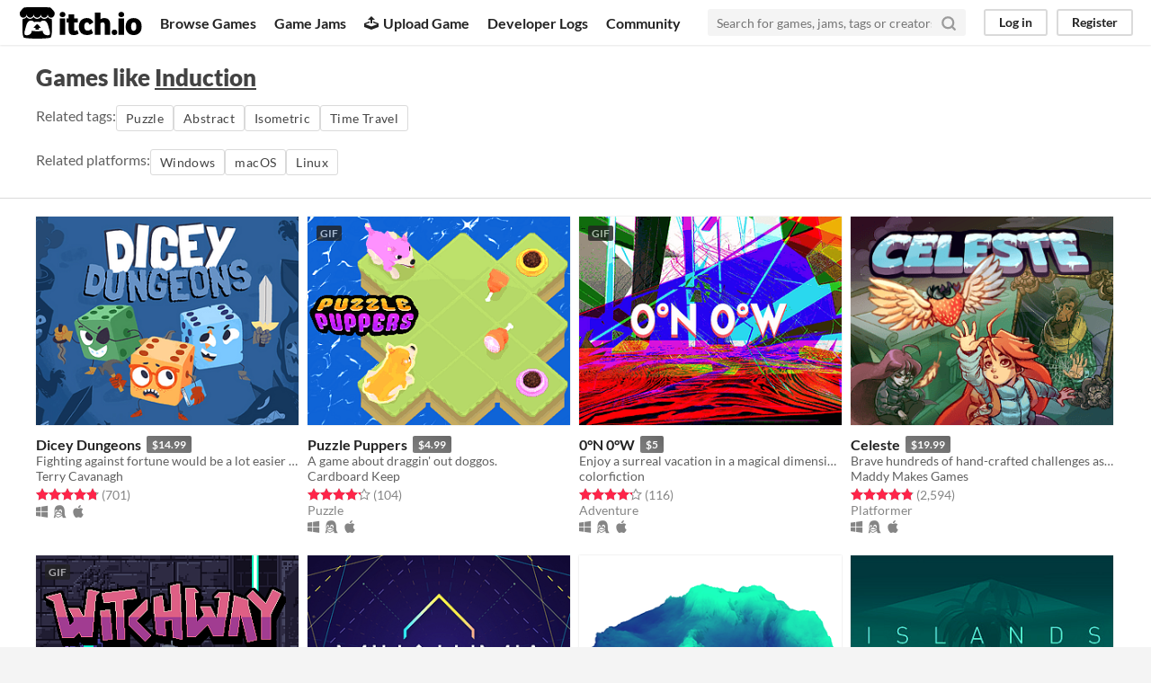

--- FILE ---
content_type: text/html
request_url: https://itch.io/games-like/107309/induction
body_size: 7470
content:
<!DOCTYPE HTML><html lang="en"><head><meta charset="UTF-8"/><META name="GENERATOR" content="IBM HomePage Builder 2001 V5.0.0 for Windows"><meta name="msvalidate.01" content="3BB4D18369B9C21326AF7A99FCCC5A09" /><meta property="fb:app_id" content="537395183072744" /><title>Games like Induction - itch.io</title><meta name="csrf_token" value="WyJReG1QIiwxNzY4NzAwNDAyLCJCTUltenFtVnNScDh4MzciXQ==.OxBEYANPuBIOVumRoNlWrMo6Buk=" /><meta property="og:title" content="Games like Induction"/><meta content="itch.io" property="og:site_name"/><meta content="4503599627724030" property="twitter:account_id"/><link href="https://itch.io/games-like/107309/induction" rel="canonical"/><link rel="manifest" href="/static/manifest.json"/><meta content="Games like Induction" name="twitter:title"/><meta content="itch.io is an open marketplace for indie video games" name="twitter:description"/><meta content="@itchio" name="twitter:site"/><meta content="summary_large_image" name="twitter:card"/><meta content="https://img.itch.zone/aW1nLzE3NTgwMzkuanBn/508x254%23mb/mRy3zd.jpg" name="twitter:image"/><link href="https://itch.io/games-like/107309/induction.amp" rel="amphtml"/>          <script async src="//pagead2.googlesyndication.com/pagead/js/adsbygoogle.js"></script>
    <script>
         (adsbygoogle = window.adsbygoogle || []).push({
              google_ad_client: "ca-pub-4267538250984114",
              enable_page_level_ads: true
         });
    </script>
        <meta content="width=device-width, initial-scale=1" name="viewport"/><meta content="#FA5C5C" name="theme-color"/><link href="https://static.itch.io/main.css?1768693475" rel="stylesheet"/><script type="text/javascript">if (!window.location.hostname.match(/localhost/)) {      window.dataLayer = window.dataLayer || [];
      function gtag(){dataLayer.push(arguments);}
      gtag('js', new Date());
      gtag('config', "G-36R7NPBMLS", {});
      (function(d, t, s, m) {
        s = d.createElement(t);
        s.src = "https:\/\/www.googletagmanager.com\/gtag\/js?id=G-36R7NPBMLS";
        s.async = 1;
        m = d.getElementsByTagName(t)[0];
        m.parentNode.insertBefore(s, m);
      })(document, "script");
      }</script><script type="text/javascript">window.itchio_translations_url = 'https://static.itch.io/translations';</script><script src="https://static.itch.io/lib.min.js?1768693475" type="text/javascript"></script><script src="https://static.itch.io/bundle.min.js?1768693475" type="text/javascript"></script><script data-src="https://static.itch.io/react.min.js?1768693475" id="lib_react_src"></script><script src="https://static.itch.io/extern.min.js?1768693475" type="text/javascript"></script><script type="text/javascript">I.current_user = null;</script></head><body data-host="itch.io" data-page_name="game_recommendations" class="locale_en wide_layout_widget layout_widget responsive"><div class="header_widget base_widget" id="header_8268087"><a class="skip_to_main" href="#maincontent">Skip to main content</a><div class="primary_header"><h1 title="itch.io - indie game hosting marketplace" class="title"><a class="header_logo" href="/" title="itch.io - indie game hosting marketplace"><span class="visually_hidden">itch.io</span><img width="775" height="199" class="full_logo" src="https://static.itch.io/images/logo-black-new.svg" alt="itch.io logo &amp; title"/><img width="262" height="235" class="minimal_logo" src="https://static.itch.io/images/itchio-textless-black.svg" alt="itch.io logo"/></a></h1><div class="header_buttons"><a data-label="browse" class="header_button browse_btn" href="/games">Browse Games</a><a data-label="jams" class="header_button jams_btn" href="/jams">Game Jams</a><a data-label="developers" class="header_button developers_btn" href="/developers"><span aria-hidden="true" class="icon icon-upload"></span>Upload Game</a><a data-label="devlogs" class="header_button devlogs_btn" href="/devlogs">Developer Logs</a><a data-label="community.home" class="header_button community.home_btn" href="/community">Community</a></div><form action="/search" class="game_search"><input type="text" placeholder="Search for games, jams, tags or creators" required="required" class="search_input" name="q"/><button aria-label="Search" class="submit_btn"><svg version="1.1" width="18" stroke-width="3" role="img" stroke="currentColor" viewBox="0 0 24 24" height="18" class="svgicon icon_search" aria-hidden stroke-linecap="round" fill="none" stroke-linejoin="round"><circle cx="11" cy="11" r="8"></circle><line x1="21" y1="21" x2="16.65" y2="16.65"></line></svg></button></form><div class="user_panel_widget base_widget" id="user_panel_4625131"><a data-register_action="header" data-label="log_in" class="panel_button" href="/login">Log in</a><a data-register_action="header" data-label="register" class="panel_button register_button" href="/register">Register</a></div></div><div class="header_dropdown" data-target="browse"><a href="/games/store">Indie game store</a><a href="/games/free">Free games</a><a href="/games/fun">Fun games</a><a href="/games/tag-horror">Horror games</a><div class="divider"></div><a href="/tools">Game development</a><a href="/game-assets">Assets</a><a href="/comics">Comics</a><div class="divider"></div><a href="/sales">Sales</a><a href="/bundles">Bundles</a><div class="divider"></div><a href="/jobs">Jobs</a><div class="divider"></div><a href="/tags">Tags</a><a href="/game-development/engines">Game Engines</a></div></div><div class="game_recommendations_page page_widget base_widget grid_results_page" id="game_recommendations_4325261"><div class="grid_header"><h2>Games like <a href="https://bryangale.itch.io/induction">Induction</a></h2><section class="related_tags">Related tags: <a class="outline_button" data-label="puzzle" href="/games/genre-puzzle" data-action="related_tags">Puzzle</a><a class="outline_button" data-label="abstract" href="/games/tag-abstract" data-action="related_tags">Abstract</a><a class="outline_button" data-label="isometric" href="/games/tag-isometric" data-action="related_tags">Isometric</a><a class="outline_button" data-label="time-travel" href="/games/tag-time-travel" data-action="related_tags">Time Travel</a></section><section class="related_tags">Related platforms: <a class="outline_button" data-label="windows" href="/games/platform-windows" data-action="related_platforms">Windows</a><a class="outline_button" data-label="osx" href="/games/platform-osx" data-action="related_platforms">macOS</a><a class="outline_button" data-label="linux" href="/games/platform-linux" data-action="related_platforms">Linux</a></section></div><div class="grid_outer"><div class="game_grid_widget base_widget"><div data-game_id="276085" class="game_cell has_cover lazy_images" dir="auto"><div style="background-color:#4972ce;" class="game_thumb"><a data-label="game:276085:thumb" tabindex="-1" data-action="game_grid" class="thumb_link game_link" href="https://terrycavanagh.itch.io/dicey-dungeons"><img width="315" data-lazy_src="https://img.itch.zone/aW1nLzE3NTgwMzkuanBn/315x250%23c/ma7Ubr.jpg" class="lazy_loaded" height="250"/></a></div><div class="game_cell_data"><div class="game_title"><a data-label="game:276085:title" class="title game_link" data-action="game_grid" href="https://terrycavanagh.itch.io/dicey-dungeons">Dicey Dungeons</a><div title="Pay $14.99 or more for this game" class="price_tag meta_tag"><div class="price_value">$14.99</div></div></div><div title="Fighting against fortune would be a lot easier if you weren&#039;t a walking dice." class="game_text">Fighting against fortune would be a lot easier if you weren&#039;t a walking dice.</div><div class="game_author"><a data-action="game_grid" data-label="user:2433" href="https://terrycavanagh.itch.io">Terry Cavanagh</a></div><div><div data-tooltip="4.78 average rating from 701 total ratings" class="game_rating" tabindex="0"><div class="star_value"><span class="screenreader_only">Rated 4.8 out of 5 stars</span><div style="width: 95.69187%" class="star_fill"><span aria-hidden="true" class="star icon-star"></span><span aria-hidden="true" class="star icon-star"></span><span aria-hidden="true" class="star icon-star"></span><span aria-hidden="true" class="star icon-star"></span><span aria-hidden="true" class="star icon-star"></span></div><div class="star_holes"><span aria-hidden="true" class="star icon-star2"></span><span aria-hidden="true" class="star icon-star2"></span><span aria-hidden="true" class="star icon-star2"></span><span aria-hidden="true" class="star icon-star2"></span><span aria-hidden="true" class="star icon-star2"></span></div></div> <span class="rating_count">(701<span class="screenreader_only"> total ratings</span>)</span></div></div><div class="game_platform"><span aria-hidden="true" title="Download for Windows" class="icon icon-windows8"></span> <span aria-hidden="true" title="Download for Linux" class="icon icon-tux"></span> <span aria-hidden="true" title="Download for macOS" class="icon icon-apple"></span> </div></div></div><div data-game_id="111969" class="game_cell has_cover lazy_images" dir="auto"><div style="background-color:#0e67dd;" class="game_thumb"><a data-label="game:111969:thumb" tabindex="-1" data-action="game_grid" class="thumb_link game_link" href="https://cardboardkeep.itch.io/puzzle-puppers"><img width="315" data-lazy_src="https://img.itch.zone/aW1hZ2UvMTExOTY5LzUyODY1MC5naWY=/315x250%23c/5ne3D8.gif" class="lazy_loaded" height="250"/><div class="gif_label">GIF</div><div data-gif="https://img.itch.zone/aW1hZ2UvMTExOTY5LzUyODY1MC5naWY=/original/Tf%2Fywn.gif" class="gif_overlay"></div></a></div><div class="game_cell_data"><div class="game_title"><a data-label="game:111969:title" class="title game_link" data-action="game_grid" href="https://cardboardkeep.itch.io/puzzle-puppers">Puzzle Puppers</a><div title="Pay $4.99 or more for this doggolicious game" class="price_tag meta_tag"><div class="price_value">$4.99</div></div></div><div title="A game about draggin&#039; out doggos." class="game_text">A game about draggin&#039; out doggos.</div><div class="game_author"><a data-action="game_grid" data-label="user:28968" href="https://cardboardkeep.itch.io">Cardboard Keep</a></div><div><div data-tooltip="4.24 average rating from 104 total ratings" class="game_rating" tabindex="0"><div class="star_value"><span class="screenreader_only">Rated 4.2 out of 5 stars</span><div style="width: 84.80769%" class="star_fill"><span aria-hidden="true" class="star icon-star"></span><span aria-hidden="true" class="star icon-star"></span><span aria-hidden="true" class="star icon-star"></span><span aria-hidden="true" class="star icon-star"></span><span aria-hidden="true" class="star icon-star"></span></div><div class="star_holes"><span aria-hidden="true" class="star icon-star2"></span><span aria-hidden="true" class="star icon-star2"></span><span aria-hidden="true" class="star icon-star2"></span><span aria-hidden="true" class="star icon-star2"></span><span aria-hidden="true" class="star icon-star2"></span></div></div> <span class="rating_count">(104<span class="screenreader_only"> total ratings</span>)</span></div></div><div class="game_genre">Puzzle</div><div class="game_platform"><span aria-hidden="true" title="Download for Windows" class="icon icon-windows8"></span> <span aria-hidden="true" title="Download for Linux" class="icon icon-tux"></span> <span aria-hidden="true" title="Download for macOS" class="icon icon-apple"></span> </div></div></div><div data-game_id="269004" class="game_cell has_cover lazy_images" dir="auto"><div style="background-color:#000000;" class="game_thumb"><a data-label="game:269004:thumb" tabindex="-1" data-action="game_grid" class="thumb_link game_link" href="https://colorfiction.itch.io/0n0w"><img width="315" data-lazy_src="https://img.itch.zone/aW1nLzMxNTU2NzIuZ2lm/315x250%23c/uPO%2FFX.gif" class="lazy_loaded" height="250"/><div class="gif_label">GIF</div><div data-gif="https://img.itch.zone/aW1nLzMxNTU2NzIuZ2lm/original/iFVdrw.gif" class="gif_overlay"></div></a></div><div class="game_cell_data"><div class="game_title"><a data-label="game:269004:title" class="title game_link" data-action="game_grid" href="https://colorfiction.itch.io/0n0w">0°N 0°W</a><div title="Pay $5 or more for this game" class="price_tag meta_tag"><div class="price_value">$5</div></div></div><div title="Enjoy a surreal vacation in a magical dimension!" class="game_text">Enjoy a surreal vacation in a magical dimension!</div><div class="game_author"><a data-action="game_grid" data-label="user:39829" href="https://colorfiction.itch.io">colorfiction</a></div><div><div data-tooltip="4.20 average rating from 116 total ratings" class="game_rating" tabindex="0"><div class="star_value"><span class="screenreader_only">Rated 4.2 out of 5 stars</span><div style="width: 83.96552%" class="star_fill"><span aria-hidden="true" class="star icon-star"></span><span aria-hidden="true" class="star icon-star"></span><span aria-hidden="true" class="star icon-star"></span><span aria-hidden="true" class="star icon-star"></span><span aria-hidden="true" class="star icon-star"></span></div><div class="star_holes"><span aria-hidden="true" class="star icon-star2"></span><span aria-hidden="true" class="star icon-star2"></span><span aria-hidden="true" class="star icon-star2"></span><span aria-hidden="true" class="star icon-star2"></span><span aria-hidden="true" class="star icon-star2"></span></div></div> <span class="rating_count">(116<span class="screenreader_only"> total ratings</span>)</span></div></div><div class="game_genre">Adventure</div><div class="game_platform"><span aria-hidden="true" title="Download for Windows" class="icon icon-windows8"></span> <span aria-hidden="true" title="Download for Linux" class="icon icon-tux"></span> <span aria-hidden="true" title="Download for macOS" class="icon icon-apple"></span> </div></div></div><div data-game_id="216996" class="game_cell has_cover lazy_images" dir="auto"><div style="background-color:#0a232e;" class="game_thumb"><a data-label="game:216996:thumb" tabindex="-1" data-action="game_grid" class="thumb_link game_link" href="https://maddymakesgamesinc.itch.io/celeste"><img width="315" data-lazy_src="https://img.itch.zone/aW1hZ2UvMjE2OTk2LzEwMjQyNTUucG5n/315x250%23c/BFXDdz.png" class="lazy_loaded" height="250"/></a></div><div class="game_cell_data"><div class="game_title"><a data-label="game:216996:title" class="title game_link" data-action="game_grid" href="https://maddymakesgamesinc.itch.io/celeste">Celeste</a><div title="Pay $19.99 or more for this game" class="price_tag meta_tag"><div class="price_value">$19.99</div></div></div><div title="Brave hundreds of hand-crafted challenges as you help Madeline survive her journey to the top of Celeste Mountain!" class="game_text">Brave hundreds of hand-crafted challenges as you help Madeline survive her journey to the top of Celeste Mountain!</div><div class="game_author"><a data-action="game_grid" data-label="user:44970" href="https://maddymakesgamesinc.itch.io">Maddy Makes Games</a></div><div><div data-tooltip="4.89 average rating from 2,594 total ratings" class="game_rating" tabindex="0"><div class="star_value"><span class="screenreader_only">Rated 4.9 out of 5 stars</span><div style="width: 97.74865%" class="star_fill"><span aria-hidden="true" class="star icon-star"></span><span aria-hidden="true" class="star icon-star"></span><span aria-hidden="true" class="star icon-star"></span><span aria-hidden="true" class="star icon-star"></span><span aria-hidden="true" class="star icon-star"></span></div><div class="star_holes"><span aria-hidden="true" class="star icon-star2"></span><span aria-hidden="true" class="star icon-star2"></span><span aria-hidden="true" class="star icon-star2"></span><span aria-hidden="true" class="star icon-star2"></span><span aria-hidden="true" class="star icon-star2"></span></div></div> <span class="rating_count">(2,594<span class="screenreader_only"> total ratings</span>)</span></div></div><div class="game_genre">Platformer</div><div class="game_platform"><span aria-hidden="true" title="Download for Windows" class="icon icon-windows8"></span> <span aria-hidden="true" title="Download for Linux" class="icon icon-tux"></span> <span aria-hidden="true" title="Download for macOS" class="icon icon-apple"></span> </div></div></div><div data-game_id="93543" class="game_cell has_cover lazy_images" dir="auto"><div style="background-color:#ffffff;" class="game_thumb"><a data-label="game:93543:thumb" tabindex="-1" data-action="game_grid" class="thumb_link game_link" href="https://gleeson.itch.io/witchway"><img width="315" data-lazy_src="https://img.itch.zone/aW1nLzE4NjIyMDUuZ2lm/315x250%23c/t5ZSBd.gif" class="lazy_loaded" height="250"/><div class="gif_label">GIF</div><div data-gif="https://img.itch.zone/aW1nLzE4NjIyMDUuZ2lm/original/2mRE3M.gif" class="gif_overlay"></div></a></div><div class="game_cell_data"><div class="game_title"><a data-label="game:93543:title" class="title game_link" data-action="game_grid" href="https://gleeson.itch.io/witchway">WitchWay</a><div title="Pay $4 or more for this game" class="price_tag meta_tag"><div class="price_value">$4</div></div></div><div title="A cute adventure full of puzzles!" class="game_text">A cute adventure full of puzzles!</div><div class="game_author"><a data-action="game_grid" data-label="user:833" href="https://gleeson.itch.io">gleeson</a></div><div><div data-tooltip="4.59 average rating from 529 total ratings" class="game_rating" tabindex="0"><div class="star_value"><span class="screenreader_only">Rated 4.6 out of 5 stars</span><div style="width: 91.72023%" class="star_fill"><span aria-hidden="true" class="star icon-star"></span><span aria-hidden="true" class="star icon-star"></span><span aria-hidden="true" class="star icon-star"></span><span aria-hidden="true" class="star icon-star"></span><span aria-hidden="true" class="star icon-star"></span></div><div class="star_holes"><span aria-hidden="true" class="star icon-star2"></span><span aria-hidden="true" class="star icon-star2"></span><span aria-hidden="true" class="star icon-star2"></span><span aria-hidden="true" class="star icon-star2"></span><span aria-hidden="true" class="star icon-star2"></span></div></div> <span class="rating_count">(529<span class="screenreader_only"> total ratings</span>)</span></div></div><div class="game_genre">Platformer</div><div class="game_platform"><span aria-hidden="true" title="Download for Windows" class="icon icon-windows8"></span> </div></div></div><div data-game_id="372354" class="game_cell has_cover lazy_images" dir="auto"><div style="background-color:#000;" class="game_thumb"><a data-label="game:372354:thumb" tabindex="-1" data-action="game_grid" class="thumb_link game_link" href="https://davemakes.itch.io/mixolumia"><img width="315" data-lazy_src="https://img.itch.zone/aW1nLzk5NjAwMjUucG5n/315x250%23c/sCrTTD.png" class="lazy_loaded" height="250"/></a></div><div class="game_cell_data"><div class="game_title"><a data-label="game:372354:title" class="title game_link" data-action="game_grid" href="https://davemakes.itch.io/mixolumia">Mixolumia</a><div title="Pay $10 or more for this game" class="price_tag meta_tag"><div class="price_value">$10</div></div></div><div title="Entrancing musical falling block puzzler" class="game_text">Entrancing musical falling block puzzler</div><div class="game_author"><a data-action="game_grid" data-label="user:102482" href="https://davemakes.itch.io">davemakes</a></div><div><div data-tooltip="4.80 average rating from 229 total ratings" class="game_rating" tabindex="0"><div class="star_value"><span class="screenreader_only">Rated 4.8 out of 5 stars</span><div style="width: 96.06987%" class="star_fill"><span aria-hidden="true" class="star icon-star"></span><span aria-hidden="true" class="star icon-star"></span><span aria-hidden="true" class="star icon-star"></span><span aria-hidden="true" class="star icon-star"></span><span aria-hidden="true" class="star icon-star"></span></div><div class="star_holes"><span aria-hidden="true" class="star icon-star2"></span><span aria-hidden="true" class="star icon-star2"></span><span aria-hidden="true" class="star icon-star2"></span><span aria-hidden="true" class="star icon-star2"></span><span aria-hidden="true" class="star icon-star2"></span></div></div> <span class="rating_count">(229<span class="screenreader_only"> total ratings</span>)</span></div></div><div class="game_genre">Puzzle</div><div class="game_platform"><span aria-hidden="true" title="Download for Windows" class="icon icon-windows8"></span> <span aria-hidden="true" title="Download for Linux" class="icon icon-tux"></span> <span aria-hidden="true" title="Download for macOS" class="icon icon-apple"></span> </div></div></div><div data-game_id="54052" class="game_cell has_cover lazy_images" dir="auto"><div style="background-color:#23252e;" class="game_thumb"><a data-label="game:54052:thumb" tabindex="-1" data-action="game_grid" class="thumb_link game_link" href="https://titouanmillet.itch.io/mu-cartographer"><img width="315" data-lazy_src="https://img.itch.zone/aW1hZ2UvNTQwNTIvMjQwOTgzLnBuZw==/315x250%23c/a8kAOL.png" class="lazy_loaded" height="250"/></a></div><div class="game_cell_data"><div class="game_title"><a data-label="game:54052:title" class="title game_link" data-action="game_grid" href="https://titouanmillet.itch.io/mu-cartographer">Mu Cartographer</a><div title="Pay $5 or more for this game" class="price_tag meta_tag"><div class="price_value">$5</div></div></div><div title="Experimental Colourful Exploration Machine" class="game_text">Experimental Colourful Exploration Machine</div><div class="game_author"><a data-action="game_grid" data-label="user:30134" href="https://titouanmillet.itch.io">Titouan Millet</a></div><div><div data-tooltip="4.48 average rating from 418 total ratings" class="game_rating" tabindex="0"><div class="star_value"><span class="screenreader_only">Rated 4.5 out of 5 stars</span><div style="width: 89.61722%" class="star_fill"><span aria-hidden="true" class="star icon-star"></span><span aria-hidden="true" class="star icon-star"></span><span aria-hidden="true" class="star icon-star"></span><span aria-hidden="true" class="star icon-star"></span><span aria-hidden="true" class="star icon-star"></span></div><div class="star_holes"><span aria-hidden="true" class="star icon-star2"></span><span aria-hidden="true" class="star icon-star2"></span><span aria-hidden="true" class="star icon-star2"></span><span aria-hidden="true" class="star icon-star2"></span><span aria-hidden="true" class="star icon-star2"></span></div></div> <span class="rating_count">(418<span class="screenreader_only"> total ratings</span>)</span></div></div><div class="game_platform"><span aria-hidden="true" title="Download for Windows" class="icon icon-windows8"></span> <span aria-hidden="true" title="Download for macOS" class="icon icon-apple"></span> </div></div></div><div data-game_id="76416" class="game_cell has_cover lazy_images" dir="auto"><div style="background-color:#202020;" class="game_thumb"><a data-label="game:76416:thumb" tabindex="-1" data-action="game_grid" class="thumb_link game_link" href="https://carlburton.itch.io/islands"><img width="315" data-lazy_src="https://img.itch.zone/aW1hZ2UvNzY0MTYvNDU3MjUyLmpwZw==/315x250%23c/IbEV7k.jpg" class="lazy_loaded" height="250"/></a></div><div class="game_cell_data"><div class="game_title"><a data-label="game:76416:title" class="title game_link" data-action="game_grid" href="https://carlburton.itch.io/islands">ISLANDS: Non-Places</a><div title="Pay $4.99 or more for this game" class="price_tag meta_tag"><div class="price_value">$4.99</div></div></div><div title="A surreal trip through the mundane" class="game_text">A surreal trip through the mundane</div><div class="game_author"><a data-action="game_grid" data-label="user:205206" href="https://carlburton.itch.io">Carlburton LLC</a></div><div><div data-tooltip="4.33 average rating from 484 total ratings" class="game_rating" tabindex="0"><div class="star_value"><span class="screenreader_only">Rated 4.3 out of 5 stars</span><div style="width: 86.65289%" class="star_fill"><span aria-hidden="true" class="star icon-star"></span><span aria-hidden="true" class="star icon-star"></span><span aria-hidden="true" class="star icon-star"></span><span aria-hidden="true" class="star icon-star"></span><span aria-hidden="true" class="star icon-star"></span></div><div class="star_holes"><span aria-hidden="true" class="star icon-star2"></span><span aria-hidden="true" class="star icon-star2"></span><span aria-hidden="true" class="star icon-star2"></span><span aria-hidden="true" class="star icon-star2"></span><span aria-hidden="true" class="star icon-star2"></span></div></div> <span class="rating_count">(484<span class="screenreader_only"> total ratings</span>)</span></div></div><div class="game_platform"><span aria-hidden="true" title="Download for Windows" class="icon icon-windows8"></span> <span aria-hidden="true" title="Download for macOS" class="icon icon-apple"></span> </div></div></div><div data-game_id="58613" class="game_cell has_cover lazy_images" dir="auto"><div style="background-color:#eeeeee;" class="game_thumb"><a data-label="game:58613:thumb" tabindex="-1" data-action="game_grid" class="thumb_link game_link" href="https://heisarzola.itch.io/knights"><img width="315" data-lazy_src="https://img.itch.zone/aW1hZ2UvNTg2MTMvMjYzNjg2LmdpZg==/315x250%23c/fOmYmL.gif" class="lazy_loaded" height="250"/><div class="gif_label">GIF</div><div data-gif="https://img.itch.zone/aW1hZ2UvNTg2MTMvMjYzNjg2LmdpZg==/original/FKUCcr.gif" class="gif_overlay"></div></a></div><div class="game_cell_data"><div class="game_title"><a data-label="game:58613:title" class="title game_link" data-action="game_grid" href="https://heisarzola.itch.io/knights">KNIGHTS</a><a title="Pay $1 or more for this game" class="price_tag meta_tag" href="/s/8954/under-the-tree-puzzle-box"><div class="price_value">$1</div><div class="sale_tag">In bundle</div></a></div><div title="~Steam key included!~ KNIGHTS is a minimalistic puzzle game based on a single chess piece, the titular knight." class="game_text">~Steam key included!~ KNIGHTS is a minimalistic puzzle game based on a single chess piece, the titular knight.</div><div class="game_author"><a data-action="game_grid" data-label="user:134091" href="https://heisarzola.itch.io">Arzola&#039;s</a></div><div><div data-tooltip="4.71 average rating from 7 total ratings" class="game_rating" tabindex="0"><div class="star_value"><span class="screenreader_only">Rated 4.7 out of 5 stars</span><div style="width: 94.28571%" class="star_fill"><span aria-hidden="true" class="star icon-star"></span><span aria-hidden="true" class="star icon-star"></span><span aria-hidden="true" class="star icon-star"></span><span aria-hidden="true" class="star icon-star"></span><span aria-hidden="true" class="star icon-star"></span></div><div class="star_holes"><span aria-hidden="true" class="star icon-star2"></span><span aria-hidden="true" class="star icon-star2"></span><span aria-hidden="true" class="star icon-star2"></span><span aria-hidden="true" class="star icon-star2"></span><span aria-hidden="true" class="star icon-star2"></span></div></div> <span class="rating_count">(7<span class="screenreader_only"> total ratings</span>)</span></div></div><div class="game_genre">Puzzle</div><div class="game_platform"><span aria-hidden="true" title="Download for Windows" class="icon icon-windows8"></span> <span aria-hidden="true" title="Download for Linux" class="icon icon-tux"></span> <span aria-hidden="true" title="Download for macOS" class="icon icon-apple"></span> </div></div></div><div data-game_id="222949" class="game_cell has_cover lazy_images" dir="auto"><div style="background-color:#FFF0E7;" class="game_thumb"><a data-label="game:222949:thumb" tabindex="-1" data-action="game_grid" class="thumb_link game_link" href="https://ianmaclarty.itch.io/dissembler"><img width="315" data-lazy_src="https://img.itch.zone/aW1hZ2UvMjIyOTQ5LzE0NzczOTMucG5n/315x250%23c/WIxKwF.png" class="lazy_loaded" height="250"/></a></div><div class="game_cell_data"><div class="game_title"><a data-label="game:222949:title" class="title game_link" data-action="game_grid" href="https://ianmaclarty.itch.io/dissembler">Dissembler</a><div title="Pay $4.99 or more for this game" class="price_tag meta_tag"><div class="price_value">$4.99</div></div></div><div title="Subtle, inventive puzzles" class="game_text">Subtle, inventive puzzles</div><div class="game_author"><a data-action="game_grid" data-label="user:560" href="https://ianmaclarty.itch.io">Ian MacLarty</a></div><div><div data-tooltip="4.81 average rating from 16 total ratings" class="game_rating" tabindex="0"><div class="star_value"><span class="screenreader_only">Rated 4.8 out of 5 stars</span><div style="width: 96.25000%" class="star_fill"><span aria-hidden="true" class="star icon-star"></span><span aria-hidden="true" class="star icon-star"></span><span aria-hidden="true" class="star icon-star"></span><span aria-hidden="true" class="star icon-star"></span><span aria-hidden="true" class="star icon-star"></span></div><div class="star_holes"><span aria-hidden="true" class="star icon-star2"></span><span aria-hidden="true" class="star icon-star2"></span><span aria-hidden="true" class="star icon-star2"></span><span aria-hidden="true" class="star icon-star2"></span><span aria-hidden="true" class="star icon-star2"></span></div></div> <span class="rating_count">(16<span class="screenreader_only"> total ratings</span>)</span></div></div><div class="game_genre">Puzzle</div><div class="game_platform"><span aria-hidden="true" title="Download for Windows" class="icon icon-windows8"></span> <span aria-hidden="true" title="Download for Linux" class="icon icon-tux"></span> <span aria-hidden="true" title="Download for macOS" class="icon icon-apple"></span> <span aria-hidden="true" title="Download for Android" class="icon icon-android"></span> </div></div></div><div data-game_id="66716" class="game_cell has_cover lazy_images" dir="auto"><div style="background-color:#141414;" class="game_thumb"><a data-label="game:66716:thumb" tabindex="-1" data-action="game_grid" class="thumb_link game_link" href="https://williamchyr.itch.io/manifoldgarden"><img width="315" data-lazy_src="https://img.itch.zone/aW1nLzQzNzg3MzIucG5n/315x250%23c/fjkq4h.png" class="lazy_loaded" height="250"/></a></div><div class="game_cell_data"><div class="game_title"><a data-label="game:66716:title" class="title game_link" data-action="game_grid" href="https://williamchyr.itch.io/manifoldgarden">Manifold Garden</a><div title="Pay $19.99 or more for this game" class="price_tag meta_tag"><div class="price_value">$19.99</div></div></div><div title="Rediscover gravity and explore an Escher-esque world of impossible architecture." class="game_text">Rediscover gravity and explore an Escher-esque world of impossible architecture.</div><div class="game_author"><a data-action="game_grid" data-label="user:116284" href="https://williamchyr.itch.io">William Chyr</a></div><div><div data-tooltip="4.86 average rating from 56 total ratings" class="game_rating" tabindex="0"><div class="star_value"><span class="screenreader_only">Rated 4.9 out of 5 stars</span><div style="width: 97.14286%" class="star_fill"><span aria-hidden="true" class="star icon-star"></span><span aria-hidden="true" class="star icon-star"></span><span aria-hidden="true" class="star icon-star"></span><span aria-hidden="true" class="star icon-star"></span><span aria-hidden="true" class="star icon-star"></span></div><div class="star_holes"><span aria-hidden="true" class="star icon-star2"></span><span aria-hidden="true" class="star icon-star2"></span><span aria-hidden="true" class="star icon-star2"></span><span aria-hidden="true" class="star icon-star2"></span><span aria-hidden="true" class="star icon-star2"></span></div></div> <span class="rating_count">(56<span class="screenreader_only"> total ratings</span>)</span></div></div><div class="game_genre">Puzzle</div><div class="game_platform"><span aria-hidden="true" title="Download for Windows" class="icon icon-windows8"></span> </div></div></div><div data-game_id="235084" class="game_cell has_cover lazy_images" dir="auto"><div style="background-color:#241e1e;" class="game_thumb"><a data-label="game:235084:thumb" tabindex="-1" data-action="game_grid" class="thumb_link game_link" href="https://danijmn.itch.io/cardinalchains"><img width="315" data-lazy_src="https://img.itch.zone/aW1hZ2UvMjM1MDg0LzExMTcwMTIucG5n/315x250%23c/6wsVFy.png" class="lazy_loaded" height="250"/></a></div><div class="game_cell_data"><div class="game_title"><a data-label="game:235084:title" class="title game_link" data-action="game_grid" href="https://danijmn.itch.io/cardinalchains">Cardinal Chains</a><div title="Pay $2.99 or more for this game" class="price_tag meta_tag"><div class="price_value">$2.99</div></div></div><div title="An original puzzle game about non-decreasing sequences" class="game_text">An original puzzle game about non-decreasing sequences</div><div class="game_author"><a data-action="game_grid" data-label="user:567940" href="https://danijmn.itch.io">Daniel Nora</a></div><div><div data-tooltip="4.62 average rating from 468 total ratings" class="game_rating" tabindex="0"><div class="star_value"><span class="screenreader_only">Rated 4.6 out of 5 stars</span><div style="width: 92.35043%" class="star_fill"><span aria-hidden="true" class="star icon-star"></span><span aria-hidden="true" class="star icon-star"></span><span aria-hidden="true" class="star icon-star"></span><span aria-hidden="true" class="star icon-star"></span><span aria-hidden="true" class="star icon-star"></span></div><div class="star_holes"><span aria-hidden="true" class="star icon-star2"></span><span aria-hidden="true" class="star icon-star2"></span><span aria-hidden="true" class="star icon-star2"></span><span aria-hidden="true" class="star icon-star2"></span><span aria-hidden="true" class="star icon-star2"></span></div></div> <span class="rating_count">(468<span class="screenreader_only"> total ratings</span>)</span></div></div><div class="game_genre">Puzzle</div><div class="game_platform"><span class="web_flag">Play in browser</span><span aria-hidden="true" title="Download for Windows" class="icon icon-windows8"></span> <span aria-hidden="true" title="Download for Linux" class="icon icon-tux"></span> <span aria-hidden="true" title="Download for macOS" class="icon icon-apple"></span> </div></div></div><div data-game_id="121614" class="game_cell has_cover lazy_images" dir="auto"><div style="background-color:#161B34;" class="game_thumb"><a data-label="game:121614:thumb" tabindex="-1" data-action="game_grid" class="thumb_link game_link" href="https://draknek.itch.io/cosmic-express"><img width="315" data-lazy_src="https://img.itch.zone/aW1hZ2UvMTIxNjE0LzcwMjQ3NS5naWY=/315x250%23c/hLWMLV.gif" class="lazy_loaded" height="250"/><div class="gif_label">GIF</div><div data-gif="https://img.itch.zone/aW1hZ2UvMTIxNjE0LzcwMjQ3NS5naWY=/original/Dh7tYb.gif" class="gif_overlay"></div></a></div><div class="game_cell_data"><div class="game_title"><a data-label="game:121614:title" class="title game_link" data-action="game_grid" href="https://draknek.itch.io/cosmic-express">Cosmic Express</a><div title="Pay $14.99 or more for this game" class="price_tag meta_tag"><div class="price_value">$14.99</div></div></div><div title="A puzzle game about planning the train route for the world&#039;s most awkward space colony" class="game_text">A puzzle game about planning the train route for the world&#039;s most awkward space colony</div><div class="game_author"><a data-action="game_grid" data-label="user:1744" href="https://draknek.itch.io">Draknek &amp; Friends</a></div><div><div data-tooltip="4.55 average rating from 202 total ratings" class="game_rating" tabindex="0"><div class="star_value"><span class="screenreader_only">Rated 4.5 out of 5 stars</span><div style="width: 90.99010%" class="star_fill"><span aria-hidden="true" class="star icon-star"></span><span aria-hidden="true" class="star icon-star"></span><span aria-hidden="true" class="star icon-star"></span><span aria-hidden="true" class="star icon-star"></span><span aria-hidden="true" class="star icon-star"></span></div><div class="star_holes"><span aria-hidden="true" class="star icon-star2"></span><span aria-hidden="true" class="star icon-star2"></span><span aria-hidden="true" class="star icon-star2"></span><span aria-hidden="true" class="star icon-star2"></span><span aria-hidden="true" class="star icon-star2"></span></div></div> <span class="rating_count">(202<span class="screenreader_only"> total ratings</span>)</span></div></div><div class="game_genre">Puzzle</div><div class="game_platform"><span aria-hidden="true" title="Download for Windows" class="icon icon-windows8"></span> <span aria-hidden="true" title="Download for Linux" class="icon icon-tux"></span> <span aria-hidden="true" title="Download for macOS" class="icon icon-apple"></span> </div></div></div><div data-game_id="86797" class="game_cell has_cover lazy_images" dir="auto"><div style="background-color:#000000;" class="game_thumb"><a data-label="game:86797:thumb" tabindex="-1" data-action="game_grid" class="thumb_link game_link" href="https://melessthanthree.itch.io/lucah"><img width="315" data-lazy_src="https://img.itch.zone/aW1hZ2UvODY3OTcvMTQ0MDIyMC5wbmc=/315x250%23c/wHVoPt.png" class="lazy_loaded" height="250"/></a></div><div class="game_cell_data"><div class="game_title"><a data-label="game:86797:title" class="title game_link" data-action="game_grid" href="https://melessthanthree.itch.io/lucah">Lucah: Born of a Dream</a><div title="Pay $10 or more for this game" class="price_tag meta_tag"><div class="price_value">$10</div></div></div><div title="Hack, Slash, Ascend" class="game_text">Hack, Slash, Ascend</div><div class="game_author"><a data-action="game_grid" data-label="user:48395" href="https://melessthanthree.itch.io">melessthanthree</a></div><div><div data-tooltip="4.68 average rating from 203 total ratings" class="game_rating" tabindex="0"><div class="star_value"><span class="screenreader_only">Rated 4.7 out of 5 stars</span><div style="width: 93.69458%" class="star_fill"><span aria-hidden="true" class="star icon-star"></span><span aria-hidden="true" class="star icon-star"></span><span aria-hidden="true" class="star icon-star"></span><span aria-hidden="true" class="star icon-star"></span><span aria-hidden="true" class="star icon-star"></span></div><div class="star_holes"><span aria-hidden="true" class="star icon-star2"></span><span aria-hidden="true" class="star icon-star2"></span><span aria-hidden="true" class="star icon-star2"></span><span aria-hidden="true" class="star icon-star2"></span><span aria-hidden="true" class="star icon-star2"></span></div></div> <span class="rating_count">(203<span class="screenreader_only"> total ratings</span>)</span></div></div><div class="game_genre">Action</div><div class="game_platform"><span aria-hidden="true" title="Download for Windows" class="icon icon-windows8"></span> <span aria-hidden="true" title="Download for Linux" class="icon icon-tux"></span> <span aria-hidden="true" title="Download for macOS" class="icon icon-apple"></span> </div></div></div><div data-game_id="366363" class="game_cell has_cover lazy_images" dir="auto"><div style="background-color:#080808;" class="game_thumb"><a data-label="game:366363:thumb" tabindex="-1" data-action="game_grid" class="thumb_link game_link" href="https://hempuli.itch.io/baba"><img width="315" data-lazy_src="https://img.itch.zone/aW1nLzE4MzM5NjMucG5n/315x250%23c/%2Bz%2BH%2F4.png" class="lazy_loaded" height="250"/></a></div><div class="game_cell_data"><div class="game_title"><a data-label="game:366363:title" class="title game_link" data-action="game_grid" href="https://hempuli.itch.io/baba">Baba Is You</a><div title="Pay $14.99 or more for this game" class="price_tag meta_tag"><div class="price_value">$14.99</div></div></div><div title="A puzzle game where you change the rules. Also award-winning!" class="game_text">A puzzle game where you change the rules. Also award-winning!</div><div class="game_author"><a data-action="game_grid" data-label="user:41534" href="https://hempuli.itch.io">Hempuli</a></div><div><div data-tooltip="4.85 average rating from 1,101 total ratings" class="game_rating" tabindex="0"><div class="star_value"><span class="screenreader_only">Rated 4.8 out of 5 stars</span><div style="width: 96.98456%" class="star_fill"><span aria-hidden="true" class="star icon-star"></span><span aria-hidden="true" class="star icon-star"></span><span aria-hidden="true" class="star icon-star"></span><span aria-hidden="true" class="star icon-star"></span><span aria-hidden="true" class="star icon-star"></span></div><div class="star_holes"><span aria-hidden="true" class="star icon-star2"></span><span aria-hidden="true" class="star icon-star2"></span><span aria-hidden="true" class="star icon-star2"></span><span aria-hidden="true" class="star icon-star2"></span><span aria-hidden="true" class="star icon-star2"></span></div></div> <span class="rating_count">(1,101<span class="screenreader_only"> total ratings</span>)</span></div></div><div class="game_genre">Puzzle</div><div class="game_platform"><span aria-hidden="true" title="Download for Windows" class="icon icon-windows8"></span> <span aria-hidden="true" title="Download for Linux" class="icon icon-tux"></span> <span aria-hidden="true" title="Download for macOS" class="icon icon-apple"></span> </div></div></div><div data-game_id="18387" class="game_cell has_cover lazy_images" dir="auto"><div style="background-color:#f0f0e7;" class="game_thumb"><a data-label="game:18387:thumb" tabindex="-1" data-action="game_grid" class="thumb_link game_link" href="https://draknek.itch.io/a-good-snowman"><img width="315" data-lazy_src="https://img.itch.zone/aW1hZ2UvMTgzODcvNzQ1MTUucG5n/315x250%23c/1Zl9hX.png" class="lazy_loaded" height="250"/></a></div><div class="game_cell_data"><div class="game_title"><a data-label="game:18387:title" class="title game_link" data-action="game_grid" href="https://draknek.itch.io/a-good-snowman">A Good Snowman Is Hard To Build</a><div title="Pay $6.70 or more for this game" class="price_tag meta_tag"><div class="price_value">$6.70</div></div></div><div title="Pay what the temperature is: 6.7°C = $6.70!" class="game_text">Pay what the temperature is: 6.7°C = $6.70!</div><div class="game_author"><a data-action="game_grid" data-label="user:1744" href="https://draknek.itch.io">Draknek &amp; Friends</a></div><div><div data-tooltip="4.65 average rating from 217 total ratings" class="game_rating" tabindex="0"><div class="star_value"><span class="screenreader_only">Rated 4.6 out of 5 stars</span><div style="width: 92.99539%" class="star_fill"><span aria-hidden="true" class="star icon-star"></span><span aria-hidden="true" class="star icon-star"></span><span aria-hidden="true" class="star icon-star"></span><span aria-hidden="true" class="star icon-star"></span><span aria-hidden="true" class="star icon-star"></span></div><div class="star_holes"><span aria-hidden="true" class="star icon-star2"></span><span aria-hidden="true" class="star icon-star2"></span><span aria-hidden="true" class="star icon-star2"></span><span aria-hidden="true" class="star icon-star2"></span><span aria-hidden="true" class="star icon-star2"></span></div></div> <span class="rating_count">(217<span class="screenreader_only"> total ratings</span>)</span></div></div><div class="game_genre">Puzzle</div><div class="game_platform"><span aria-hidden="true" title="Download for Windows" class="icon icon-windows8"></span> <span aria-hidden="true" title="Download for Linux" class="icon icon-tux"></span> <span aria-hidden="true" title="Download for macOS" class="icon icon-apple"></span> </div></div></div><div data-game_id="97782" class="game_cell has_cover lazy_images" dir="auto"><div style="background-color:#0b0c0f;" class="game_thumb"><a data-label="game:97782:thumb" tabindex="-1" data-action="game_grid" class="thumb_link game_link" href="https://han-tani.itch.io/anodyne"><img width="315" data-lazy_src="https://img.itch.zone/aW1hZ2UvOTc3ODIvNTQxMTEwLnBuZw==/315x250%23c/Oma3%2Bi.png" class="lazy_loaded" height="250"/></a></div><div class="game_cell_data"><div class="game_title"><a data-label="game:97782:title" class="title game_link" data-action="game_grid" href="https://han-tani.itch.io/anodyne">Anodyne</a><div title="Pay $14.99 or more for this game" class="price_tag meta_tag"><div class="price_value">$14.99</div></div></div><div title="In this Zelda-like game, explore the wondrous dream world of the human Young." class="game_text">In this Zelda-like game, explore the wondrous dream world of the human Young.</div><div class="game_author"><a data-action="game_grid" data-label="user:11200" href="https://han-tani.itch.io">Melos Han-Tani</a></div><div><div data-tooltip="4.40 average rating from 324 total ratings" class="game_rating" tabindex="0"><div class="star_value"><span class="screenreader_only">Rated 4.4 out of 5 stars</span><div style="width: 88.02469%" class="star_fill"><span aria-hidden="true" class="star icon-star"></span><span aria-hidden="true" class="star icon-star"></span><span aria-hidden="true" class="star icon-star"></span><span aria-hidden="true" class="star icon-star"></span><span aria-hidden="true" class="star icon-star"></span></div><div class="star_holes"><span aria-hidden="true" class="star icon-star2"></span><span aria-hidden="true" class="star icon-star2"></span><span aria-hidden="true" class="star icon-star2"></span><span aria-hidden="true" class="star icon-star2"></span><span aria-hidden="true" class="star icon-star2"></span></div></div> <span class="rating_count">(324<span class="screenreader_only"> total ratings</span>)</span></div></div><div class="game_genre">Adventure</div><div class="game_platform"><span aria-hidden="true" title="Download for Windows" class="icon icon-windows8"></span> <span aria-hidden="true" title="Download for Linux" class="icon icon-tux"></span> <span aria-hidden="true" title="Download for macOS" class="icon icon-apple"></span> </div></div></div><div data-game_id="207901" class="game_cell has_cover lazy_images" dir="auto"><div style="background-color:#834f2b;" class="game_thumb"><a data-label="game:207901:thumb" tabindex="-1" data-action="game_grid" class="thumb_link game_link" href="https://hthr.itch.io/extreme-meatpunks-forever"><img width="315" data-lazy_src="https://img.itch.zone/aW1hZ2UvMjA3OTAxLzEzMjA3ODUucG5n/315x250%23c/Txx7nn.png" class="lazy_loaded" height="250"/></a></div><div class="game_cell_data"><div class="game_title"><a data-label="game:207901:title" class="title game_link" data-action="game_grid" href="https://hthr.itch.io/extreme-meatpunks-forever">EXTREME MEATPUNKS FOREVER</a><div title="Pay $10 or more for this serial game" class="price_tag meta_tag"><div class="price_value">$10</div></div></div><div title="Gay disaster mech pilots killing fascists" class="game_text">Gay disaster mech pilots killing fascists</div><div class="game_author"><a data-action="game_grid" data-label="user:104628" href="https://hthr.itch.io">Heather Flowers</a></div><div><div data-tooltip="4.60 average rating from 316 total ratings" class="game_rating" tabindex="0"><div class="star_value"><span class="screenreader_only">Rated 4.6 out of 5 stars</span><div style="width: 91.96203%" class="star_fill"><span aria-hidden="true" class="star icon-star"></span><span aria-hidden="true" class="star icon-star"></span><span aria-hidden="true" class="star icon-star"></span><span aria-hidden="true" class="star icon-star"></span><span aria-hidden="true" class="star icon-star"></span></div><div class="star_holes"><span aria-hidden="true" class="star icon-star2"></span><span aria-hidden="true" class="star icon-star2"></span><span aria-hidden="true" class="star icon-star2"></span><span aria-hidden="true" class="star icon-star2"></span><span aria-hidden="true" class="star icon-star2"></span></div></div> <span class="rating_count">(316<span class="screenreader_only"> total ratings</span>)</span></div></div><div class="game_genre">Action</div><div class="game_platform"><span aria-hidden="true" title="Download for Windows" class="icon icon-windows8"></span> <span aria-hidden="true" title="Download for Linux" class="icon icon-tux"></span> <span aria-hidden="true" title="Download for macOS" class="icon icon-apple"></span> </div></div></div><div data-game_id="424895" class="game_cell has_cover lazy_images" dir="auto"><div style="background-color:#2f9f07;" class="game_thumb"><a data-label="game:424895:thumb" tabindex="-1" data-action="game_grid" class="thumb_link game_link" href="https://adamgryu.itch.io/a-short-hike"><img width="315" data-lazy_src="https://img.itch.zone/aW1nLzIyNDgzNjgucG5n/315x250%23c/pCHU15.png" class="lazy_loaded" height="250"/></a></div><div class="game_cell_data"><div class="game_title"><a data-label="game:424895:title" class="title game_link" data-action="game_grid" href="https://adamgryu.itch.io/a-short-hike">A Short Hike</a><div title="Pay $7.99 or more for this game" class="price_tag meta_tag"><div class="price_value">$7.99</div></div></div><div title="a little exploration game about hiking up a mountain" class="game_text">a little exploration game about hiking up a mountain</div><div class="game_author"><a data-action="game_grid" data-label="user:25793" href="https://adamgryu.itch.io">adamgryu</a></div><div><div data-tooltip="4.89 average rating from 4,279 total ratings" class="game_rating" tabindex="0"><div class="star_value"><span class="screenreader_only">Rated 4.9 out of 5 stars</span><div style="width: 97.73779%" class="star_fill"><span aria-hidden="true" class="star icon-star"></span><span aria-hidden="true" class="star icon-star"></span><span aria-hidden="true" class="star icon-star"></span><span aria-hidden="true" class="star icon-star"></span><span aria-hidden="true" class="star icon-star"></span></div><div class="star_holes"><span aria-hidden="true" class="star icon-star2"></span><span aria-hidden="true" class="star icon-star2"></span><span aria-hidden="true" class="star icon-star2"></span><span aria-hidden="true" class="star icon-star2"></span><span aria-hidden="true" class="star icon-star2"></span></div></div> <span class="rating_count">(4,279<span class="screenreader_only"> total ratings</span>)</span></div></div><div class="game_genre">Adventure</div><div class="game_platform"><span aria-hidden="true" title="Download for Windows" class="icon icon-windows8"></span> <span aria-hidden="true" title="Download for Linux" class="icon icon-tux"></span> <span aria-hidden="true" title="Download for macOS" class="icon icon-apple"></span> </div></div></div><div data-game_id="739563" class="game_cell has_cover lazy_images" dir="auto"><div style="background-color:#153447;" class="game_thumb"><a data-label="game:739563:thumb" tabindex="-1" data-action="game_grid" class="thumb_link game_link" href="https://draknek.itch.io/a-monsters-expedition"><img width="315" data-lazy_src="https://img.itch.zone/aW1nLzQxNjE0NDIucG5n/315x250%23c/CTeH0K.png" class="lazy_loaded" height="250"/></a></div><div class="game_cell_data"><div class="game_title"><a data-label="game:739563:title" class="title game_link" data-action="game_grid" href="https://draknek.itch.io/a-monsters-expedition">A Monster&#039;s Expedition</a><div title="Pay $19.99 or more for this game" class="price_tag meta_tag"><div class="price_value">$19.99</div></div></div><div title="(Through Puzzling Exhibitions)" class="game_text">(Through Puzzling Exhibitions)</div><div class="game_author"><a data-action="game_grid" data-label="user:1744" href="https://draknek.itch.io">Draknek &amp; Friends</a></div><div><div data-tooltip="4.82 average rating from 85 total ratings" class="game_rating" tabindex="0"><div class="star_value"><span class="screenreader_only">Rated 4.8 out of 5 stars</span><div style="width: 96.47059%" class="star_fill"><span aria-hidden="true" class="star icon-star"></span><span aria-hidden="true" class="star icon-star"></span><span aria-hidden="true" class="star icon-star"></span><span aria-hidden="true" class="star icon-star"></span><span aria-hidden="true" class="star icon-star"></span></div><div class="star_holes"><span aria-hidden="true" class="star icon-star2"></span><span aria-hidden="true" class="star icon-star2"></span><span aria-hidden="true" class="star icon-star2"></span><span aria-hidden="true" class="star icon-star2"></span><span aria-hidden="true" class="star icon-star2"></span></div></div> <span class="rating_count">(85<span class="screenreader_only"> total ratings</span>)</span></div></div><div class="game_genre">Puzzle</div><div class="game_platform"><span aria-hidden="true" title="Download for Windows" class="icon icon-windows8"></span> <span aria-hidden="true" title="Download for Linux" class="icon icon-tux"></span> <span aria-hidden="true" title="Download for macOS" class="icon icon-apple"></span> </div></div></div><div data-game_id="167647" class="game_cell has_cover lazy_images" dir="auto"><div style="background-color:#053b5b;" class="game_thumb"><a data-label="game:167647:thumb" tabindex="-1" data-action="game_grid" class="thumb_link game_link" href="https://coreymartin.itch.io/pipe-push-paradise"><img width="315" data-lazy_src="https://img.itch.zone/aW1hZ2UvMTY3NjQ3LzgzMDkyMi5wbmc=/315x250%23c/BMzHV%2B.png" class="lazy_loaded" height="250"/></a></div><div class="game_cell_data"><div class="game_title"><a data-label="game:167647:title" class="title game_link" data-action="game_grid" href="https://coreymartin.itch.io/pipe-push-paradise">Pipe Push Paradise</a><div title="Pay $9.99 or more for this game" class="price_tag meta_tag"><div class="price_value">$9.99</div></div></div><div title="A difficult puzzle game about plumbing." class="game_text">A difficult puzzle game about plumbing.</div><div class="game_author"><a data-action="game_grid" data-label="user:273044" href="https://coreymartin.itch.io">Corey Martin</a></div><div><div data-tooltip="4.42 average rating from 53 total ratings" class="game_rating" tabindex="0"><div class="star_value"><span class="screenreader_only">Rated 4.4 out of 5 stars</span><div style="width: 88.30189%" class="star_fill"><span aria-hidden="true" class="star icon-star"></span><span aria-hidden="true" class="star icon-star"></span><span aria-hidden="true" class="star icon-star"></span><span aria-hidden="true" class="star icon-star"></span><span aria-hidden="true" class="star icon-star"></span></div><div class="star_holes"><span aria-hidden="true" class="star icon-star2"></span><span aria-hidden="true" class="star icon-star2"></span><span aria-hidden="true" class="star icon-star2"></span><span aria-hidden="true" class="star icon-star2"></span><span aria-hidden="true" class="star icon-star2"></span></div></div> <span class="rating_count">(53<span class="screenreader_only"> total ratings</span>)</span></div></div><div class="game_genre">Puzzle</div><div class="game_platform"><span aria-hidden="true" title="Download for Windows" class="icon icon-windows8"></span> <span aria-hidden="true" title="Download for Linux" class="icon icon-tux"></span> <span aria-hidden="true" title="Download for macOS" class="icon icon-apple"></span> </div></div></div></div></div></div><div class="footer"><div class="primary"><div class="social"><a href="https://twitter.com/itchio"><span aria-hidden="true" class="icon icon-twitter"></span><span class="screenreader_only">itch.io on Twitter</span></a><a href="https://www.facebook.com/itchiogames"><span aria-hidden="true" class="icon icon-facebook"></span><span class="screenreader_only">itch.io on Facebook</span></a></div><a href="/docs/general/about">About</a><a href="/docs/general/faq">FAQ</a><a href="/blog">Blog</a><a href="/support">Contact us</a></div><div class="secondary"><span class="copyright">Copyright © 2026 itch corp</span><span class="spacer"> · </span><a href="/directory">Directory</a><span class="spacer"> · </span><a href="/docs/legal/terms" rel="nofollow">Terms</a><span class="spacer"> · </span><a href="/docs/legal/privacy-policy" rel="nofollow">Privacy</a><span class="spacer"> · </span><a href="/docs/legal/cookie-policy" rel="nofollow">Cookies</a></div></div><script id="loading_lightbox_tpl" type="text/template"><div aria-live="polite" class="lightbox loading_lightbox"><div class="loader_outer"><div class="loader_label">Loading</div><div class="loader_bar"><div class="loader_bar_slider"></div></div></div></div></script><script type="text/javascript">new I.GameRecommendations('#game_recommendations_4325261', {"game_id":107309,"conversion_source":20});init_Header('#header_8268087', {"autocomplete_props":{"search_url":"\/search","i18n":{"search_placeholder":"Search for games, jams, tags or creators","search":"Search"},"ca_source":25,"ca_types":{"game":1,"jam":4,"featured_tag":7,"browse_facet":8},"autocomplete_url":"\/autocomplete"}});
I.setup_page();</script></body></html>

--- FILE ---
content_type: text/html; charset=utf-8
request_url: https://www.google.com/recaptcha/api2/aframe
body_size: 267
content:
<!DOCTYPE HTML><html><head><meta http-equiv="content-type" content="text/html; charset=UTF-8"></head><body><script nonce="GJMp1THip5pvtQV39PBQrg">/** Anti-fraud and anti-abuse applications only. See google.com/recaptcha */ try{var clients={'sodar':'https://pagead2.googlesyndication.com/pagead/sodar?'};window.addEventListener("message",function(a){try{if(a.source===window.parent){var b=JSON.parse(a.data);var c=clients[b['id']];if(c){var d=document.createElement('img');d.src=c+b['params']+'&rc='+(localStorage.getItem("rc::a")?sessionStorage.getItem("rc::b"):"");window.document.body.appendChild(d);sessionStorage.setItem("rc::e",parseInt(sessionStorage.getItem("rc::e")||0)+1);localStorage.setItem("rc::h",'1768700405138');}}}catch(b){}});window.parent.postMessage("_grecaptcha_ready", "*");}catch(b){}</script></body></html>